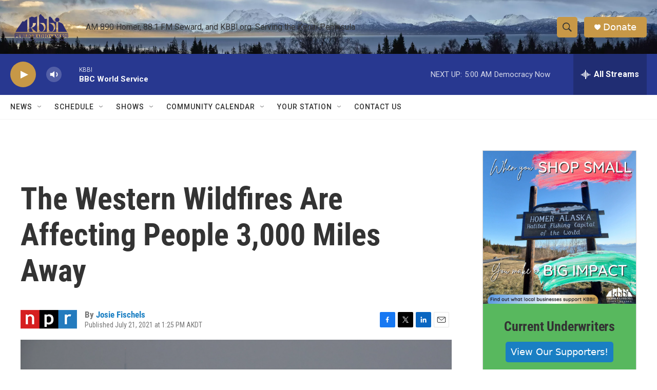

--- FILE ---
content_type: text/html; charset=utf-8
request_url: https://www.google.com/recaptcha/api2/aframe
body_size: 267
content:
<!DOCTYPE HTML><html><head><meta http-equiv="content-type" content="text/html; charset=UTF-8"></head><body><script nonce="6FZ_cx02d6sZoYP1ghmk7Q">/** Anti-fraud and anti-abuse applications only. See google.com/recaptcha */ try{var clients={'sodar':'https://pagead2.googlesyndication.com/pagead/sodar?'};window.addEventListener("message",function(a){try{if(a.source===window.parent){var b=JSON.parse(a.data);var c=clients[b['id']];if(c){var d=document.createElement('img');d.src=c+b['params']+'&rc='+(localStorage.getItem("rc::a")?sessionStorage.getItem("rc::b"):"");window.document.body.appendChild(d);sessionStorage.setItem("rc::e",parseInt(sessionStorage.getItem("rc::e")||0)+1);localStorage.setItem("rc::h",'1768396485890');}}}catch(b){}});window.parent.postMessage("_grecaptcha_ready", "*");}catch(b){}</script></body></html>